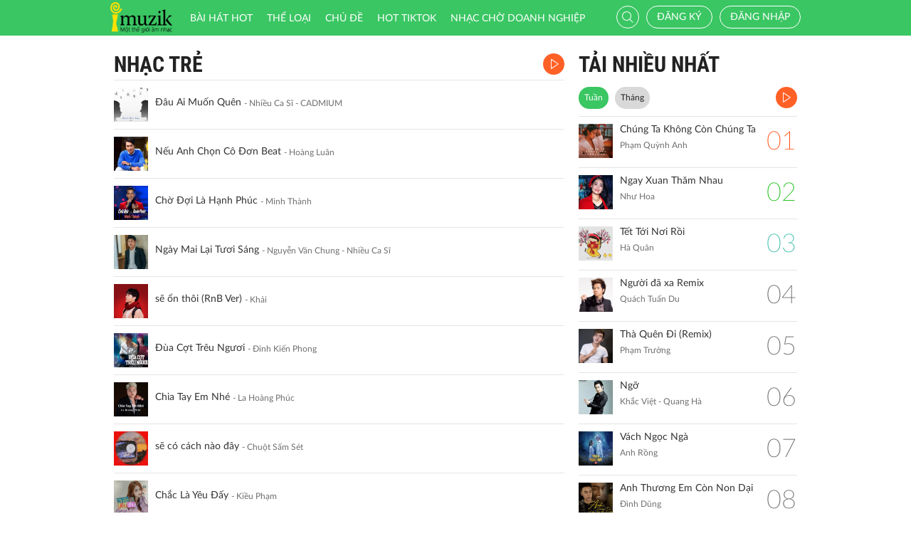

--- FILE ---
content_type: text/html; charset=UTF-8
request_url: http://imuzik.viettel.vn/bai-hat-cung-the-loai/2089668?page=4
body_size: 9847
content:
<!DOCTYPE html>
<html lang="vi">
    <head>
        <meta charset="UTF-8">
        <meta http-equiv="X-UA-Compatible" content="IE=edge">
        <meta content='width=device-width, initial-scale=1.0, maximum-scale=1.0, user-scalable=0' name='viewport' />
        <meta content="462996843754261" property="fb:app_id">
        <meta name = "format-detection" content = "telephone=no">
        <meta name="csrf-param" content="_csrf">
    <meta name="csrf-token" content="V0U1dGVxZG1gCmQjNBsSJDUiRAYBEA9bb3BELgk7VVU7D18gNz0HOQ==">
        <title>Nhạc Trẻ</title>
        <link href="/css/bootstrap.min.css" rel="stylesheet">
<link href="/css/initialize.css" rel="stylesheet">
<link href="/css/imuzik.css?v=1.6" rel="stylesheet">
<link href="/css/jquery.mmenu.css" rel="stylesheet">
<link href="/css/jquery.jscrollpane.css" rel="stylesheet">
<link href="/css/owl.carousel.min.css" rel="stylesheet">
<link href="/css/font-awesome.css" rel="stylesheet">
<link href="/css/jquery.datetimepicker.css" rel="stylesheet">
<link href="/css/jquery-confirm.min.css" rel="stylesheet">
<link href="/css/coder-update.css?v=1.11" rel="stylesheet">        <!-- Global site tag (gtag.js) - Google Analytics -->
        <script async src="https://www.googletagmanager.com/gtag/js?id=UA-149136265-1"></script>
        <script>
            window.dataLayer = window.dataLayer || [];
            function gtag() {
                dataLayer.push(arguments);
            }
            gtag('js', new Date());

            gtag('config', 'UA-149136265-1');
        </script>
		<!-- Google Tag Manager -->
		<script>(function(w,d,s,l,i){w[l]=w[l]||[];w[l].push({'gtm.start':
		new Date().getTime(),event:'gtm.js'});var f=d.getElementsByTagName(s)[0],
		j=d.createElement(s),dl=l!='dataLayer'?'&l='+l:'';j.async=true;j.src=
		'https://www.googletagmanager.com/gtm.js?id='+i+dl;f.parentNode.insertBefore(j,f);
		})(window,document,'script','dataLayer','GTM-5JW8D9G');</script>
		<!-- End Google Tag Manager -->
    </head>
    <body>
                <div id="fb-root"></div>
        <div class="header navbar-fixed-top-mobile">
    <div class="container">
        <div class="row">

                        <nav class="navbar navbar-default navbar-imuzik">
                <!-- Brand and toggle get grouped for better mobile display -->
                <div class="navbar-header">
                                        <button type="button" class="navbar-toggle collapsed">
                        <span class="sr-only">Toggle navigation</span>
                        <span class="icon-bar"></span>
                        <span class="icon-bar"></span>
                        <span class="icon-bar"></span>
                    </button>
                    <a class="navbar-brand" href="/"><img alt="Brand" src="/images/chplay.png" height="43"></a>

                                        <a class="app-download-link" href="https://goo.gl/69CGKp">
                        <img src="/images/arrow-down.svg" style="height: 11px;margin-bottom: 2px;"> APP
                    </a>
                    <span class="search-mobile btn-search">
                        <i class="fa icon-search2"></i>
                    </span>
                </div>

                <ul class="nav navbar-nav navbar-right">
                                            <li>
                            <p class="txt-hide"><br></p>
                            <a href="javascript:void(0);" class="btn-imuzik link-01" id="main-msisdn-user" onclick="$('#id02').modal('show');">Đăng ký</a>
                            <p class="txt-hide">hoặc</p>
                        </li>
                        <li id="li-user-logout">
                            <a href="javascript:void(0);" class="link-01 user-login">Đăng nhập</a>
                        </li>
                                                            <li >
                        <a href="/menu-ca-nhan" class="text">

                                                    </a>
                    </li>
                    <div style="display: none;">
                        <input type="file" id="user-avatar-upload-mobile" accept="image/*"/>
                    </div>
                </ul>

                <!-- Collect the nav links, forms, and other content for toggling -->
                <div class="collapse navbar-collapse">
                    <div class="scroll-menu">
                        <ul class="nav navbar-nav anchor-change-1">
                                                                                                                <li class=""><a href="/bang-xep-hang"><i class="fa icon-broad"></i> Bài hát HOT</a></li>

                            
                            <li class="sang-tao"><a href="/bang-xep-hang?active=sang-tao"><i class="fa fa-music"></i> Sáng tạo</a></li>

                            <li class=""><a href="/the-loai"><i class="fa icon-music"></i> Thể loại</a></li>
                            <li class=""><a href="/chu-de"><i class="fa fa-sun-o"></i> Chủ đề</a></li>

                                                            <li class=""><a href="/hot-tiktok"><i class="fa icon-broad"></i>HOT TIKTOK</a></li>
                                                                                    <!--                                <li class="--><!--"><a href="/tin-tuc"><i class="fa icon-global"></i> Tin tức</a></li>-->
                                                        <!--                                <li class="--><!--"><a href="/huong-dan-su-dung"><i class="fa icon-faq"></i> Hướng dẫn</a></li>-->
                                                                                    <li class=" fb-box" >
                                <a class=" btn-fb" target="_blank" href="https://www.facebook.com/nhaccho.imuzik/?fref=ts" title="Imuzik Fanpage">
                                    <img width="20" class="" src="/images/fb-icon2x.png"/>Facebook
                                </a>
                            </li>
                            <li class=""><a href="https://doanhnghiep.imuzik.vn/" target="_blank"><i class="fa icon-broad"></i>Nhạc chờ doanh nghiệp</a></li>
                        </ul>
                        

                    </div>
                    <div class="navbar-right-tablet">
                        <div class="wrap-content">
                            <form id="search-nav-form" autocomplete="off" class="navbar-form pull-left" action="/search/index" method="get">
                                <div class="input-group">
                                    <span class="input-group-addon">
                                        <button type="submit" class="btn btn-default"><i class="fa icon-search2"></i></button>
                                    </span>
                                    <input id="keyword" name="k" type="search" class="form-control" value="" maxlength="50" placeholder="Nhập tên bài hát hoặc mã nhạc chờ..">
                                </div>
                            </form>
                            <span class="fa icon-on-off-search" title="Tìm kiếm"></span>
                        </div>
                    </div>

                </div><!-- /.navbar-collapse -->

                <div class="close-menu"></div>

            </nav>
        </div>
    </div>
</div>        <!--Popup confirm policy-->
        <div class="wrap-content">
            <div class="container">  
                <div class="row">    
                                                                                <div class="col-lg-8 col-md-8 col-sm-12 ">
    <div class="scroll mdl-1 mdl-songs">
        <div class="title">
            <samp href="javascript:void(0);" class="txt"> Nhạc Trẻ</samp>
                            <a href="javascript:void(0);" class="bg-color-01 listen-all song-playlist listen-all2">
                    <i class="fa icon-play2"></i>
                </a>
                    </div>
                        <div class="media  " id="media-2159322"
         media_path="http://imedia.imuzik.com.vn/media2/songs/song/b5/e0/0b/68d24913ccd5e.mp3">
        <div class="media-left">
            <a class="media-image" href="/bai-hat/dau-ai-muon-quen">
                <img class="media-object" src="http://imedia.imuzik.com.vn/media2/images/song/02/1d/d0/68d2491444293.jpg" width="48" alt="..." onerror="this.onerror=null;this.src='/images/4x4.png';">
                <span class="fa icon-playing"></span>
            </a>
        </div>
        <div class="media-body special-text">
            <div class="wrap-song">
                <a href="/bai-hat/dau-ai-muon-quen" class="song-name ellipsis" title="Đâu Ai Muốn Quên">Đâu Ai Muốn Quên</a>
                <span class="singer-name ellipsis" title="Nhiều Ca Sĩ - CADMIUM">Nhiều Ca Sĩ - CADMIUM</span>
            </div>
        </div>
<!--        <div class="media-right">
            <div class="right-info">
                <span class="viewer"><i class="fa icon-headphone"></i></span>
            </div>
        </div>-->
        <div class="link-more-mobile">
            <i class="fa icon-more"></i>
            <i class="fa fa-close"></i>
        </div>
        <div class="overlay">
            <a href="/bai-hat/dau-ai-muon-quen" class="bg-color-01 play-me" title="Play"><i class="fa icon-play2"></i></a>
            <a href="javascript:void(0);" class="bg-color-03 user" id="2159322" song_id="2159322">
                                    <i class="fa fa-heart-o" title="Thích"></i>
                 
            </a>
            <a title="Chia sẻ" name="fb_share" class="bg-color-05" href="https://facebook.com/sharer.php?u=imuzik.viettel.vn/bai-hat/dau-ai-muon-quen"><i class="fa icon-share"></i></a>
        </div>

    </div>
         <div class="media  " id="media-2088542"
         media_path="http://imedia.imuzik.com.vn/media2/songs/song/aa/4d/da/5e4a42e31aaac.mp3">
        <div class="media-left">
            <a class="media-image" href="/bai-hat/neu-anh-chon-co-don-beat">
                <img class="media-object" src="http://imedia.imuzik.com.vn/media2/images/song/c1/1d/dc/5e4a42e3934a1.jpg" width="48" alt="..." onerror="this.onerror=null;this.src='/images/4x4.png';">
                <span class="fa icon-playing"></span>
            </a>
        </div>
        <div class="media-body special-text">
            <div class="wrap-song">
                <a href="/bai-hat/neu-anh-chon-co-don-beat" class="song-name ellipsis" title="Nếu Anh Chọn Cô Đơn Beat">Nếu Anh Chọn Cô Đơn Beat</a>
                <span class="singer-name ellipsis" title="Hoàng Luân">Hoàng Luân</span>
            </div>
        </div>
<!--        <div class="media-right">
            <div class="right-info">
                <span class="viewer"><i class="fa icon-headphone"></i></span>
            </div>
        </div>-->
        <div class="link-more-mobile">
            <i class="fa icon-more"></i>
            <i class="fa fa-close"></i>
        </div>
        <div class="overlay">
            <a href="/bai-hat/neu-anh-chon-co-don-beat" class="bg-color-01 play-me" title="Play"><i class="fa icon-play2"></i></a>
            <a href="javascript:void(0);" class="bg-color-03 user" id="2088542" song_id="2088542">
                                    <i class="fa fa-heart-o" title="Thích"></i>
                 
            </a>
            <a title="Chia sẻ" name="fb_share" class="bg-color-05" href="https://facebook.com/sharer.php?u=imuzik.viettel.vn/bai-hat/neu-anh-chon-co-don-beat"><i class="fa icon-share"></i></a>
        </div>

    </div>
         <div class="media  " id="media-2159220"
         media_path="http://imedia.imuzik.com.vn/media2/songs/song/8a/c7/78/68d0aa112badb.mp3">
        <div class="media-left">
            <a class="media-image" href="/bai-hat/3mrqbfh6-cho-doi-la-hanh-phuc">
                <img class="media-object" src="http://imedia.imuzik.com.vn/media2/images/song/ae/8d/da/68d0aa1177d47.jpg" width="48" alt="..." onerror="this.onerror=null;this.src='/images/4x4.png';">
                <span class="fa icon-playing"></span>
            </a>
        </div>
        <div class="media-body special-text">
            <div class="wrap-song">
                <a href="/bai-hat/3mrqbfh6-cho-doi-la-hanh-phuc" class="song-name ellipsis" title="Chờ Đợi Là Hạnh Phúc">Chờ Đợi Là Hạnh Phúc</a>
                <span class="singer-name ellipsis" title="Minh Thành">Minh Thành</span>
            </div>
        </div>
<!--        <div class="media-right">
            <div class="right-info">
                <span class="viewer"><i class="fa icon-headphone"></i></span>
            </div>
        </div>-->
        <div class="link-more-mobile">
            <i class="fa icon-more"></i>
            <i class="fa fa-close"></i>
        </div>
        <div class="overlay">
            <a href="/bai-hat/3mrqbfh6-cho-doi-la-hanh-phuc" class="bg-color-01 play-me" title="Play"><i class="fa icon-play2"></i></a>
            <a href="javascript:void(0);" class="bg-color-03 user" id="2159220" song_id="2159220">
                                    <i class="fa fa-heart-o" title="Thích"></i>
                 
            </a>
            <a title="Chia sẻ" name="fb_share" class="bg-color-05" href="https://facebook.com/sharer.php?u=imuzik.viettel.vn/bai-hat/3mrqbfh6-cho-doi-la-hanh-phuc"><i class="fa icon-share"></i></a>
        </div>

    </div>
         <div class="media  " id="media-2141033"
         media_path="http://imedia.imuzik.com.vn/media2/songs/song/45/53/34/65951747965f4.mp3">
        <div class="media-left">
            <a class="media-image" href="/bai-hat/ndxzjb4g-ngay-mai-lai-tuoi-sang">
                <img class="media-object" src="http://imedia.imuzik.com.vn/media2/images/song/ee/d3/3e/659517482c2a9.jpg" width="48" alt="..." onerror="this.onerror=null;this.src='/images/4x4.png';">
                <span class="fa icon-playing"></span>
            </a>
        </div>
        <div class="media-body special-text">
            <div class="wrap-song">
                <a href="/bai-hat/ndxzjb4g-ngay-mai-lai-tuoi-sang" class="song-name ellipsis" title="Ngày Mai Lại Tươi Sáng">Ngày Mai Lại Tươi Sáng</a>
                <span class="singer-name ellipsis" title="Nguyễn Văn Chung - Nhiều Ca Sĩ">Nguyễn Văn Chung - Nhiều Ca Sĩ</span>
            </div>
        </div>
<!--        <div class="media-right">
            <div class="right-info">
                <span class="viewer"><i class="fa icon-headphone"></i></span>
            </div>
        </div>-->
        <div class="link-more-mobile">
            <i class="fa icon-more"></i>
            <i class="fa fa-close"></i>
        </div>
        <div class="overlay">
            <a href="/bai-hat/ndxzjb4g-ngay-mai-lai-tuoi-sang" class="bg-color-01 play-me" title="Play"><i class="fa icon-play2"></i></a>
            <a href="javascript:void(0);" class="bg-color-03 user" id="2141033" song_id="2141033">
                                    <i class="fa fa-heart-o" title="Thích"></i>
                 
            </a>
            <a title="Chia sẻ" name="fb_share" class="bg-color-05" href="https://facebook.com/sharer.php?u=imuzik.viettel.vn/bai-hat/ndxzjb4g-ngay-mai-lai-tuoi-sang"><i class="fa icon-share"></i></a>
        </div>

    </div>
         <div class="media  " id="media-2160026"
         media_path="http://imedia.imuzik.com.vn/media2/songs/song/f2/97/7f/693a2d1101ae9.mp3">
        <div class="media-left">
            <a class="media-image" href="/bai-hat/se-on-thoi-rnb-ver">
                <img class="media-object" src="http://imedia.imuzik.com.vn/media2/images/song/ce/99/9c/693a2d1183f8c.jpg" width="48" alt="..." onerror="this.onerror=null;this.src='/images/4x4.png';">
                <span class="fa icon-playing"></span>
            </a>
        </div>
        <div class="media-body special-text">
            <div class="wrap-song">
                <a href="/bai-hat/se-on-thoi-rnb-ver" class="song-name ellipsis" title="sẽ ổn thôi (RnB Ver)">sẽ ổn thôi (RnB Ver)</a>
                <span class="singer-name ellipsis" title="Khải">Khải</span>
            </div>
        </div>
<!--        <div class="media-right">
            <div class="right-info">
                <span class="viewer"><i class="fa icon-headphone"></i></span>
            </div>
        </div>-->
        <div class="link-more-mobile">
            <i class="fa icon-more"></i>
            <i class="fa fa-close"></i>
        </div>
        <div class="overlay">
            <a href="/bai-hat/se-on-thoi-rnb-ver" class="bg-color-01 play-me" title="Play"><i class="fa icon-play2"></i></a>
            <a href="javascript:void(0);" class="bg-color-03 user" id="2160026" song_id="2160026">
                                    <i class="fa fa-heart-o" title="Thích"></i>
                 
            </a>
            <a title="Chia sẻ" name="fb_share" class="bg-color-05" href="https://facebook.com/sharer.php?u=imuzik.viettel.vn/bai-hat/se-on-thoi-rnb-ver"><i class="fa icon-share"></i></a>
        </div>

    </div>
         <div class="media  " id="media-2152698"
         media_path="http://imedia.imuzik.com.vn/media2/songs/song/15/97/71/672c59566aad1.mp3">
        <div class="media-left">
            <a class="media-image" href="/bai-hat/dua-cot-treu-nguoi">
                <img class="media-object" src="http://imedia.imuzik.com.vn/media2/images/song/3d/8a/a3/672c5956b82e6.jpg" width="48" alt="..." onerror="this.onerror=null;this.src='/images/4x4.png';">
                <span class="fa icon-playing"></span>
            </a>
        </div>
        <div class="media-body special-text">
            <div class="wrap-song">
                <a href="/bai-hat/dua-cot-treu-nguoi" class="song-name ellipsis" title="Đùa Cợt Trêu Ngươi">Đùa Cợt Trêu Ngươi</a>
                <span class="singer-name ellipsis" title="Đinh Kiến Phong">Đinh Kiến Phong</span>
            </div>
        </div>
<!--        <div class="media-right">
            <div class="right-info">
                <span class="viewer"><i class="fa icon-headphone"></i></span>
            </div>
        </div>-->
        <div class="link-more-mobile">
            <i class="fa icon-more"></i>
            <i class="fa fa-close"></i>
        </div>
        <div class="overlay">
            <a href="/bai-hat/dua-cot-treu-nguoi" class="bg-color-01 play-me" title="Play"><i class="fa icon-play2"></i></a>
            <a href="javascript:void(0);" class="bg-color-03 user" id="2152698" song_id="2152698">
                                    <i class="fa fa-heart-o" title="Thích"></i>
                 
            </a>
            <a title="Chia sẻ" name="fb_share" class="bg-color-05" href="https://facebook.com/sharer.php?u=imuzik.viettel.vn/bai-hat/dua-cot-treu-nguoi"><i class="fa icon-share"></i></a>
        </div>

    </div>
         <div class="media  " id="media-2159279"
         media_path="http://imedia.imuzik.com.vn/media2/songs/song/cb/f9/9c/68d1f57f9b777.mp3">
        <div class="media-left">
            <a class="media-image" href="/bai-hat/chia-tay-em-nhe">
                <img class="media-object" src="http://imedia.imuzik.com.vn/media2/images/song/32/be/e3/68d1f5800b8f0.jpg" width="48" alt="..." onerror="this.onerror=null;this.src='/images/4x4.png';">
                <span class="fa icon-playing"></span>
            </a>
        </div>
        <div class="media-body special-text">
            <div class="wrap-song">
                <a href="/bai-hat/chia-tay-em-nhe" class="song-name ellipsis" title="Chia Tay Em Nhé">Chia Tay Em Nhé</a>
                <span class="singer-name ellipsis" title="La Hoàng Phúc">La Hoàng Phúc</span>
            </div>
        </div>
<!--        <div class="media-right">
            <div class="right-info">
                <span class="viewer"><i class="fa icon-headphone"></i></span>
            </div>
        </div>-->
        <div class="link-more-mobile">
            <i class="fa icon-more"></i>
            <i class="fa fa-close"></i>
        </div>
        <div class="overlay">
            <a href="/bai-hat/chia-tay-em-nhe" class="bg-color-01 play-me" title="Play"><i class="fa icon-play2"></i></a>
            <a href="javascript:void(0);" class="bg-color-03 user" id="2159279" song_id="2159279">
                                    <i class="fa fa-heart-o" title="Thích"></i>
                 
            </a>
            <a title="Chia sẻ" name="fb_share" class="bg-color-05" href="https://facebook.com/sharer.php?u=imuzik.viettel.vn/bai-hat/chia-tay-em-nhe"><i class="fa icon-share"></i></a>
        </div>

    </div>
         <div class="media  " id="media-2157336"
         media_path="http://imedia.imuzik.com.vn/media2/songs/song/b7/a2/2b/6848ffa259e30.mp3">
        <div class="media-left">
            <a class="media-image" href="/bai-hat/se-co-cach-nao-day">
                <img class="media-object" src="http://imedia.imuzik.com.vn/media2/images/song/e1/9e/ee/6848ffa2bda99.jpg" width="48" alt="..." onerror="this.onerror=null;this.src='/images/4x4.png';">
                <span class="fa icon-playing"></span>
            </a>
        </div>
        <div class="media-body special-text">
            <div class="wrap-song">
                <a href="/bai-hat/se-co-cach-nao-day" class="song-name ellipsis" title="sẽ có cách nào đây">sẽ có cách nào đây</a>
                <span class="singer-name ellipsis" title="Chuột Sấm Sét">Chuột Sấm Sét</span>
            </div>
        </div>
<!--        <div class="media-right">
            <div class="right-info">
                <span class="viewer"><i class="fa icon-headphone"></i></span>
            </div>
        </div>-->
        <div class="link-more-mobile">
            <i class="fa icon-more"></i>
            <i class="fa fa-close"></i>
        </div>
        <div class="overlay">
            <a href="/bai-hat/se-co-cach-nao-day" class="bg-color-01 play-me" title="Play"><i class="fa icon-play2"></i></a>
            <a href="javascript:void(0);" class="bg-color-03 user" id="2157336" song_id="2157336">
                                    <i class="fa fa-heart-o" title="Thích"></i>
                 
            </a>
            <a title="Chia sẻ" name="fb_share" class="bg-color-05" href="https://facebook.com/sharer.php?u=imuzik.viettel.vn/bai-hat/se-co-cach-nao-day"><i class="fa icon-share"></i></a>
        </div>

    </div>
         <div class="media  " id="media-2142523"
         media_path="http://imedia.imuzik.com.vn/media2/songs/song/e3/a6/6e/65df0ed8e2285.mp3">
        <div class="media-left">
            <a class="media-image" href="/bai-hat/chac-la-yeu-day">
                <img class="media-object" src="http://imedia.imuzik.com.vn/media2/images/song/8c/9f/f8/65df0ed935d5b.jpg" width="48" alt="..." onerror="this.onerror=null;this.src='/images/4x4.png';">
                <span class="fa icon-playing"></span>
            </a>
        </div>
        <div class="media-body special-text">
            <div class="wrap-song">
                <a href="/bai-hat/chac-la-yeu-day" class="song-name ellipsis" title="Chắc Là Yêu Đấy">Chắc Là Yêu Đấy</a>
                <span class="singer-name ellipsis" title="Kiều Phạm">Kiều Phạm</span>
            </div>
        </div>
<!--        <div class="media-right">
            <div class="right-info">
                <span class="viewer"><i class="fa icon-headphone"></i></span>
            </div>
        </div>-->
        <div class="link-more-mobile">
            <i class="fa icon-more"></i>
            <i class="fa fa-close"></i>
        </div>
        <div class="overlay">
            <a href="/bai-hat/chac-la-yeu-day" class="bg-color-01 play-me" title="Play"><i class="fa icon-play2"></i></a>
            <a href="javascript:void(0);" class="bg-color-03 user" id="2142523" song_id="2142523">
                                    <i class="fa fa-heart-o" title="Thích"></i>
                 
            </a>
            <a title="Chia sẻ" name="fb_share" class="bg-color-05" href="https://facebook.com/sharer.php?u=imuzik.viettel.vn/bai-hat/chac-la-yeu-day"><i class="fa icon-share"></i></a>
        </div>

    </div>
         <div class="media  " id="media-2125067"
         media_path="http://imedia.imuzik.com.vn/media2/songs/song/e5/0b/be/63196a71347a4.mp3">
        <div class="media-left">
            <a class="media-image" href="/bai-hat/7tqhf4fd-her">
                <img class="media-object" src="http://imedia.imuzik.com.vn/media2/images/song/70/4e/e7/63196a7183ac9.png" width="48" alt="..." onerror="this.onerror=null;this.src='/images/4x4.png';">
                <span class="fa icon-playing"></span>
            </a>
        </div>
        <div class="media-body special-text">
            <div class="wrap-song">
                <a href="/bai-hat/7tqhf4fd-her" class="song-name ellipsis" title="HER">HER</a>
                <span class="singer-name ellipsis" title="Nhiều ca sĩ">Nhiều ca sĩ</span>
            </div>
        </div>
<!--        <div class="media-right">
            <div class="right-info">
                <span class="viewer"><i class="fa icon-headphone"></i></span>
            </div>
        </div>-->
        <div class="link-more-mobile">
            <i class="fa icon-more"></i>
            <i class="fa fa-close"></i>
        </div>
        <div class="overlay">
            <a href="/bai-hat/7tqhf4fd-her" class="bg-color-01 play-me" title="Play"><i class="fa icon-play2"></i></a>
            <a href="javascript:void(0);" class="bg-color-03 user" id="2125067" song_id="2125067">
                                    <i class="fa fa-heart-o" title="Thích"></i>
                 
            </a>
            <a title="Chia sẻ" name="fb_share" class="bg-color-05" href="https://facebook.com/sharer.php?u=imuzik.viettel.vn/bai-hat/7tqhf4fd-her"><i class="fa icon-share"></i></a>
        </div>

    </div>
         <div class="media  " id="media-2129203"
         media_path="http://imedia.imuzik.com.vn/media2/songs/song/da/e3/3d/63c7bf5ce6bf3.mp3">
        <div class="media-left">
            <a class="media-image" href="/bai-hat/8zhpkrcg-moonlight">
                <img class="media-object" src="http://imedia.imuzik.com.vn/media2/images/song/47/52/24/63c7bf5d32644.jpg" width="48" alt="..." onerror="this.onerror=null;this.src='/images/4x4.png';">
                <span class="fa icon-playing"></span>
            </a>
        </div>
        <div class="media-body special-text">
            <div class="wrap-song">
                <a href="/bai-hat/8zhpkrcg-moonlight" class="song-name ellipsis" title="Moonlight">Moonlight</a>
                <span class="singer-name ellipsis" title="Xuân Nghi">Xuân Nghi</span>
            </div>
        </div>
<!--        <div class="media-right">
            <div class="right-info">
                <span class="viewer"><i class="fa icon-headphone"></i></span>
            </div>
        </div>-->
        <div class="link-more-mobile">
            <i class="fa icon-more"></i>
            <i class="fa fa-close"></i>
        </div>
        <div class="overlay">
            <a href="/bai-hat/8zhpkrcg-moonlight" class="bg-color-01 play-me" title="Play"><i class="fa icon-play2"></i></a>
            <a href="javascript:void(0);" class="bg-color-03 user" id="2129203" song_id="2129203">
                                    <i class="fa fa-heart-o" title="Thích"></i>
                 
            </a>
            <a title="Chia sẻ" name="fb_share" class="bg-color-05" href="https://facebook.com/sharer.php?u=imuzik.viettel.vn/bai-hat/8zhpkrcg-moonlight"><i class="fa icon-share"></i></a>
        </div>

    </div>
         <div class="media  " id="media-2155160"
         media_path="http://imedia.imuzik.com.vn/media2/songs/song/4b/81/14/67a4308c1b1f6.mp3">
        <div class="media-left">
            <a class="media-image" href="/bai-hat/jrdzr2nd-nhuong-em-cho-nguoi-ay">
                <img class="media-object" src="http://imedia.imuzik.com.vn/media2/images/song/b6/db/bb/67a4308c6f98d.jpg" width="48" alt="..." onerror="this.onerror=null;this.src='/images/4x4.png';">
                <span class="fa icon-playing"></span>
            </a>
        </div>
        <div class="media-body special-text">
            <div class="wrap-song">
                <a href="/bai-hat/jrdzr2nd-nhuong-em-cho-nguoi-ay" class="song-name ellipsis" title="Nhường Em Cho Người Ấy">Nhường Em Cho Người Ấy</a>
                <span class="singer-name ellipsis" title="Vương Thiên Tuấn">Vương Thiên Tuấn</span>
            </div>
        </div>
<!--        <div class="media-right">
            <div class="right-info">
                <span class="viewer"><i class="fa icon-headphone"></i></span>
            </div>
        </div>-->
        <div class="link-more-mobile">
            <i class="fa icon-more"></i>
            <i class="fa fa-close"></i>
        </div>
        <div class="overlay">
            <a href="/bai-hat/jrdzr2nd-nhuong-em-cho-nguoi-ay" class="bg-color-01 play-me" title="Play"><i class="fa icon-play2"></i></a>
            <a href="javascript:void(0);" class="bg-color-03 user" id="2155160" song_id="2155160">
                                    <i class="fa fa-heart-o" title="Thích"></i>
                 
            </a>
            <a title="Chia sẻ" name="fb_share" class="bg-color-05" href="https://facebook.com/sharer.php?u=imuzik.viettel.vn/bai-hat/jrdzr2nd-nhuong-em-cho-nguoi-ay"><i class="fa icon-share"></i></a>
        </div>

    </div>
         <div class="media  " id="media-2154036"
         media_path="http://imedia.imuzik.com.vn/media2/songs/song/92/ad/d9/678a1e2304f78.mp3">
        <div class="media-left">
            <a class="media-image" href="/bai-hat/anh-mat-buon-piano-version">
                <img class="media-object" src="http://imedia.imuzik.com.vn/media2/images/song/0f/80/00/678a1e2368aca.jpg" width="48" alt="..." onerror="this.onerror=null;this.src='/images/4x4.png';">
                <span class="fa icon-playing"></span>
            </a>
        </div>
        <div class="media-body special-text">
            <div class="wrap-song">
                <a href="/bai-hat/anh-mat-buon-piano-version" class="song-name ellipsis" title="Ánh Mắt Buồn (Piano Version)">Ánh Mắt Buồn (Piano Version)</a>
                <span class="singer-name ellipsis" title="Bằng Cường">Bằng Cường</span>
            </div>
        </div>
<!--        <div class="media-right">
            <div class="right-info">
                <span class="viewer"><i class="fa icon-headphone"></i></span>
            </div>
        </div>-->
        <div class="link-more-mobile">
            <i class="fa icon-more"></i>
            <i class="fa fa-close"></i>
        </div>
        <div class="overlay">
            <a href="/bai-hat/anh-mat-buon-piano-version" class="bg-color-01 play-me" title="Play"><i class="fa icon-play2"></i></a>
            <a href="javascript:void(0);" class="bg-color-03 user" id="2154036" song_id="2154036">
                                    <i class="fa fa-heart-o" title="Thích"></i>
                 
            </a>
            <a title="Chia sẻ" name="fb_share" class="bg-color-05" href="https://facebook.com/sharer.php?u=imuzik.viettel.vn/bai-hat/anh-mat-buon-piano-version"><i class="fa icon-share"></i></a>
        </div>

    </div>
         <div class="media  " id="media-2103279"
         media_path="http://imedia.imuzik.com.vn/media2/songs/song/73/99/97/6035cf3e173c8.mp3">
        <div class="media-left">
            <a class="media-image" href="/bai-hat/vi-loi-em-gian-doi">
                <img class="media-object" src="http://imedia.imuzik.com.vn/media2/images/song/96/0d/d9/6035cf3e6fad4.jpg" width="48" alt="..." onerror="this.onerror=null;this.src='/images/4x4.png';">
                <span class="fa icon-playing"></span>
            </a>
        </div>
        <div class="media-body special-text">
            <div class="wrap-song">
                <a href="/bai-hat/vi-loi-em-gian-doi" class="song-name ellipsis" title="Vì Lời Em Gian Dối">Vì Lời Em Gian Dối</a>
                <span class="singer-name ellipsis" title="Cát Tường">Cát Tường</span>
            </div>
        </div>
<!--        <div class="media-right">
            <div class="right-info">
                <span class="viewer"><i class="fa icon-headphone"></i></span>
            </div>
        </div>-->
        <div class="link-more-mobile">
            <i class="fa icon-more"></i>
            <i class="fa fa-close"></i>
        </div>
        <div class="overlay">
            <a href="/bai-hat/vi-loi-em-gian-doi" class="bg-color-01 play-me" title="Play"><i class="fa icon-play2"></i></a>
            <a href="javascript:void(0);" class="bg-color-03 user" id="2103279" song_id="2103279">
                                    <i class="fa fa-heart-o" title="Thích"></i>
                 
            </a>
            <a title="Chia sẻ" name="fb_share" class="bg-color-05" href="https://facebook.com/sharer.php?u=imuzik.viettel.vn/bai-hat/vi-loi-em-gian-doi"><i class="fa icon-share"></i></a>
        </div>

    </div>
         <div class="media  " id="media-2102579"
         media_path="http://imedia.imuzik.com.vn/media2/songs/song/b4/a2/2b/60095a7e28fd1.mp3">
        <div class="media-left">
            <a class="media-image" href="/bai-hat/chi-con-anh">
                <img class="media-object" src="http://imedia.imuzik.com.vn/media2/images/song/f7/db/bf/60095a7e86e0c.jpg" width="48" alt="..." onerror="this.onerror=null;this.src='/images/4x4.png';">
                <span class="fa icon-playing"></span>
            </a>
        </div>
        <div class="media-body special-text">
            <div class="wrap-song">
                <a href="/bai-hat/chi-con-anh" class="song-name ellipsis" title="Chỉ Còn Anh">Chỉ Còn Anh</a>
                <span class="singer-name ellipsis" title="SuDra">SuDra</span>
            </div>
        </div>
<!--        <div class="media-right">
            <div class="right-info">
                <span class="viewer"><i class="fa icon-headphone"></i></span>
            </div>
        </div>-->
        <div class="link-more-mobile">
            <i class="fa icon-more"></i>
            <i class="fa fa-close"></i>
        </div>
        <div class="overlay">
            <a href="/bai-hat/chi-con-anh" class="bg-color-01 play-me" title="Play"><i class="fa icon-play2"></i></a>
            <a href="javascript:void(0);" class="bg-color-03 user" id="2102579" song_id="2102579">
                                    <i class="fa fa-heart-o" title="Thích"></i>
                 
            </a>
            <a title="Chia sẻ" name="fb_share" class="bg-color-05" href="https://facebook.com/sharer.php?u=imuzik.viettel.vn/bai-hat/chi-con-anh"><i class="fa icon-share"></i></a>
        </div>

    </div>
                             <div class="load-more">
                                            <a class="jscroll-next-default" href="/the-loai/2089668?page=5&typeM=2&listen="><i class="fa fa-angle-down"></i></a>
                                       </div>
                            </div>

    <div class="pagging hide-pagging">
        <ul class="pager text-left"><li class="first"><a href="/bai-hat-cung-the-loai/2089668?page=1" data-page="0">Đầu</a></li>
<li class="prev"><a href="/bai-hat-cung-the-loai/2089668?page=3" data-page="2">Trước</a></li>
<li><a href="/bai-hat-cung-the-loai/2089668?page=2" data-page="1">2</a></li>
<li><a href="/bai-hat-cung-the-loai/2089668?page=3" data-page="2">3</a></li>
<li class="active"><a href="/bai-hat-cung-the-loai/2089668?page=4" data-page="3">4</a></li>
<li><a href="/bai-hat-cung-the-loai/2089668?page=5" data-page="4">5</a></li>
<li><a href="/bai-hat-cung-the-loai/2089668?page=6" data-page="5">6</a></li>
<li><a href="/bai-hat-cung-the-loai/2089668?page=5" data-page="4">Tiếp</a></li>
<li class="last"><a href="/bai-hat-cung-the-loai/2089668?page=20" data-page="19">Cuối</a></li></ul>    </div>
</div>
    <div class="col-lg-4 col-md-4  col-sm-12">
            <div class="mdl-1 mdl-billboard">
        <div class="title ellipsis"> 
            <a href="/bang-xep-hang" class="txt"> TẢI NHIỀU NHẤT</a>
        </div>    
        <!-- Nav tabs -->    
        <ul class="nav nav-pills" role="tablist">
                            <li class="active"><a href="#week" role="tab" data-toggle="tab">Tuần</a></li>
                                        <li class=""><a href="#month" role="tab" data-toggle="tab">Tháng</a></li>
                                            </ul>
        <!-- Tab panes -->
        <div class="tab-content">
                                                
                    <div role="tabpanel" class="tab-pane active" id="week">  
                        <a href="/song/down?id=week&listen=true" class="bg-color-01 listen-all listen-all2" style="top: 72px;">
                            <i class="fa icon-play2"></i>
                        </a>
                        <div>
                                <div class="media">
        <div class="media-left">
            <a href="/bai-hat/chung-ta-khong-con-chung-ta">
                <img class="media-object" src="http://imedia.imuzik.com.vn/media2/images/song/f9/ea/af/61765028255e4.png" width="48" alt="..." onerror="this.onerror=null;this.src='/images/4x4.png';">
            </a>
        </div>
        <div class="media-body">
            <a href="/bai-hat/chung-ta-khong-con-chung-ta" class="song-name ellipsis" title="Chúng Ta Không Còn Chúng Ta">Chúng Ta Không Còn Chúng Ta</a>
            <p class="singer-name ellipsis" title="Phạm Quỳnh Anh">Phạm Quỳnh Anh</p>
        </div>
        <div class="media-right text-danger">01</div>
    </div>
    <div class="media">
        <div class="media-left">
            <a href="/bai-hat/lkbzd694-ngay-xuan-tham-nhau">
                <img class="media-object" src="http://imedia.imuzik.com.vn/media2/images/song/2b/31/12/694a3b94369e5.jpg" width="48" alt="..." onerror="this.onerror=null;this.src='/images/4x4.png';">
            </a>
        </div>
        <div class="media-body">
            <a href="/bai-hat/lkbzd694-ngay-xuan-tham-nhau" class="song-name ellipsis" title="Ngay Xuan Thăm Nhau">Ngay Xuan Thăm Nhau</a>
            <p class="singer-name ellipsis" title="Như Hoa">Như Hoa</p>
        </div>
        <div class="media-right text-success">02</div>
    </div>
    <div class="media">
        <div class="media-left">
            <a href="/bai-hat/tet-toi-noi-roi">
                <img class="media-object" src="http://imedia.imuzik.com.vn/media2/images/song/d5/c3/3d/61c0362fbea4c.jpg" width="48" alt="..." onerror="this.onerror=null;this.src='/images/4x4.png';">
            </a>
        </div>
        <div class="media-body">
            <a href="/bai-hat/tet-toi-noi-roi" class="song-name ellipsis" title="Tết Tới Nơi Rồi">Tết Tới Nơi Rồi</a>
            <p class="singer-name ellipsis" title="Hà Quân">Hà Quân</p>
        </div>
        <div class="media-right text-primary">03</div>
    </div>
    <div class="media">
        <div class="media-left">
            <a href="/bai-hat/nguoi-da-xa-remix">
                <img class="media-object" src="http://imedia.imuzik.com.vn/media1/images/singer/21/8c/c2/quach-tuan-du-772.jpg" width="48" alt="..." onerror="this.onerror=null;this.src='/images/4x4.png';">
            </a>
        </div>
        <div class="media-body">
            <a href="/bai-hat/nguoi-da-xa-remix" class="song-name ellipsis" title="Người đã xa Remix">Người đã xa Remix</a>
            <p class="singer-name ellipsis" title="Quách Tuấn Du">Quách Tuấn Du</p>
        </div>
        <div class="media-right">04</div>
    </div>
    <div class="media">
        <div class="media-left">
            <a href="/bai-hat/rp8rybjc-tha-quen-di-remix">
                <img class="media-object" src="http://imedia.imuzik.com.vn/media2/images/song/19/5f/f1/5cbd333fb049e.jpg" width="48" alt="..." onerror="this.onerror=null;this.src='/images/4x4.png';">
            </a>
        </div>
        <div class="media-body">
            <a href="/bai-hat/rp8rybjc-tha-quen-di-remix" class="song-name ellipsis" title="Thà Quên Đi (Remix)">Thà Quên Đi (Remix)</a>
            <p class="singer-name ellipsis" title="Phạm Trưởng">Phạm Trưởng</p>
        </div>
        <div class="media-right">05</div>
    </div>
    <div class="media">
        <div class="media-left">
            <a href="/bai-hat/xjrrjnwz-ngo">
                <img class="media-object" src="http://imedia.imuzik.com.vn/media1/images/singer/3e/d8/83/quang-ha-2238.jpg" width="48" alt="..." onerror="this.onerror=null;this.src='/images/4x4.png';">
            </a>
        </div>
        <div class="media-body">
            <a href="/bai-hat/xjrrjnwz-ngo" class="song-name ellipsis" title="Ngỡ">Ngỡ</a>
            <p class="singer-name ellipsis" title="Khắc Việt - Quang Hà">Khắc Việt - Quang Hà</p>
        </div>
        <div class="media-right">06</div>
    </div>
    <div class="media">
        <div class="media-left">
            <a href="/bai-hat/vach-ngoc-nga">
                <img class="media-object" src="http://imedia.imuzik.com.vn/media2/images/song/7b/33/37/606e682b12025.jpg" width="48" alt="..." onerror="this.onerror=null;this.src='/images/4x4.png';">
            </a>
        </div>
        <div class="media-body">
            <a href="/bai-hat/vach-ngoc-nga" class="song-name ellipsis" title="Vách Ngọc Ngà">Vách Ngọc Ngà</a>
            <p class="singer-name ellipsis" title="Anh Rồng">Anh Rồng</p>
        </div>
        <div class="media-right">07</div>
    </div>
    <div class="media">
        <div class="media-left">
            <a href="/bai-hat/anh-thuong-em-con-non-dai">
                <img class="media-object" src="http://imedia.imuzik.com.vn/media2/images/song/0e/46/60/5f76f3234fbad.jpg" width="48" alt="..." onerror="this.onerror=null;this.src='/images/4x4.png';">
            </a>
        </div>
        <div class="media-body">
            <a href="/bai-hat/anh-thuong-em-con-non-dai" class="song-name ellipsis" title="Anh Thương Em Còn Non Dại">Anh Thương Em Còn Non Dại</a>
            <p class="singer-name ellipsis" title="Đình Dũng">Đình Dũng</p>
        </div>
        <div class="media-right">08</div>
    </div>
    <div class="media">
        <div class="media-left">
            <a href="/bai-hat/yd4fkngm-yeu-em-hon-moi-ngay">
                <img class="media-object" src="http://imedia.imuzik.com.vn/media2/images/song/39/3a/a3/6424e65a10a52.jpg" width="48" alt="..." onerror="this.onerror=null;this.src='/images/4x4.png';">
            </a>
        </div>
        <div class="media-body">
            <a href="/bai-hat/yd4fkngm-yeu-em-hon-moi-ngay" class="song-name ellipsis" title="Yêu Em Hơn Mỗi Ngày">Yêu Em Hơn Mỗi Ngày</a>
            <p class="singer-name ellipsis" title="Andiez">Andiez</p>
        </div>
        <div class="media-right">09</div>
    </div>
    <div class="media">
        <div class="media-left">
            <a href="/bai-hat/giac-mong-ca-sy">
                <img class="media-object" src="http://imedia.imuzik.com.vn/media2/images/song/13/dd/d1/5b0cfcee61844.jpg" width="48" alt="..." onerror="this.onerror=null;this.src='/images/4x4.png';">
            </a>
        </div>
        <div class="media-body">
            <a href="/bai-hat/giac-mong-ca-sy" class="song-name ellipsis" title="Giấc mộng ca sỹ">Giấc mộng ca sỹ</a>
            <p class="singer-name ellipsis" title="LEG">LEG</p>
        </div>
        <div class="media-right">10</div>
    </div>
    <div class="media">
        <div class="media-left">
            <a href="/bai-hat/con-mua-tinh-yeu-E72G10HM-E72G10HM">
                <img class="media-object" src="http://imedia.imuzik.com.vn/media1/images/singer/05/23/30/manh-quan-2118.jpg" width="48" alt="..." onerror="this.onerror=null;this.src='/images/4x4.png';">
            </a>
        </div>
        <div class="media-body">
            <a href="/bai-hat/con-mua-tinh-yeu-E72G10HM-E72G10HM" class="song-name ellipsis" title="Cơn Mưa Tình Yêu">Cơn Mưa Tình Yêu</a>
            <p class="singer-name ellipsis" title="Mạnh Quân">Mạnh Quân</p>
        </div>
        <div class="media-right">11</div>
    </div>
                        </div>
                    </div>
                                                                                    
                    <div role="tabpanel" class="tab-pane " id="month">  
                        <a href="/song/down?id=month&listen=true" class="bg-color-01 listen-all listen-all2" style="top: 72px;">
                            <i class="fa icon-play2"></i>
                        </a>
                        <div>
                                <div class="media">
        <div class="media-left">
            <a href="/bai-hat/chung-ta-khong-con-chung-ta">
                <img class="media-object" src="http://imedia.imuzik.com.vn/media2/images/song/f9/ea/af/61765028255e4.png" width="48" alt="..." onerror="this.onerror=null;this.src='/images/4x4.png';">
            </a>
        </div>
        <div class="media-body">
            <a href="/bai-hat/chung-ta-khong-con-chung-ta" class="song-name ellipsis" title="Chúng Ta Không Còn Chúng Ta">Chúng Ta Không Còn Chúng Ta</a>
            <p class="singer-name ellipsis" title="Phạm Quỳnh Anh">Phạm Quỳnh Anh</p>
        </div>
        <div class="media-right text-danger">01</div>
    </div>
    <div class="media">
        <div class="media-left">
            <a href="/bai-hat/tet-dau-cung-la-nha">
                <img class="media-object" src="http://imedia.imuzik.com.vn/media2/images/song/be/80/0b/5e1edc632cc8c.png" width="48" alt="..." onerror="this.onerror=null;this.src='/images/4x4.png';">
            </a>
        </div>
        <div class="media-body">
            <a href="/bai-hat/tet-dau-cung-la-nha" class="song-name ellipsis" title="Tết Đâu Cũng Là Nhà">Tết Đâu Cũng Là Nhà</a>
            <p class="singer-name ellipsis" title="Bích Phương">Bích Phương</p>
        </div>
        <div class="media-right text-success">02</div>
    </div>
    <div class="media">
        <div class="media-left">
            <a href="/bai-hat/eo-le-cuoc-tinh-1K9YMSZ0">
                <img class="media-object" src="http://imedia.imuzik.com.vn/media1/images/singer/7f/01/17/a81766f43bd6415e045a23195f2108738f388826.jpg" width="48" alt="..." onerror="this.onerror=null;this.src='/images/4x4.png';">
            </a>
        </div>
        <div class="media-body">
            <a href="/bai-hat/eo-le-cuoc-tinh-1K9YMSZ0" class="song-name ellipsis" title="Éo le cuộc tình">Éo le cuộc tình</a>
            <p class="singer-name ellipsis" title="Dương Ngọc Thái">Dương Ngọc Thái</p>
        </div>
        <div class="media-right text-primary">03</div>
    </div>
    <div class="media">
        <div class="media-left">
            <a href="/bai-hat/ai-cung-em">
                <img class="media-object" src="http://imedia.imuzik.com.vn/media2/images/song/f2/9f/ff/65d2d78172087.png" width="48" alt="..." onerror="this.onerror=null;this.src='/images/4x4.png';">
            </a>
        </div>
        <div class="media-body">
            <a href="/bai-hat/ai-cung-em" class="song-name ellipsis" title="Ai Cùng Em">Ai Cùng Em</a>
            <p class="singer-name ellipsis" title="Phúc Hoàng">Phúc Hoàng</p>
        </div>
        <div class="media-right">04</div>
    </div>
    <div class="media">
        <div class="media-left">
            <a href="/bai-hat/4vpt9brd-mo-mot-giac-mo">
                <img class="media-object" src="http://imedia.imuzik.com.vn/media2/images/song/ea/f6/6e/65e52b4631a46.jpg" width="48" alt="..." onerror="this.onerror=null;this.src='/images/4x4.png';">
            </a>
        </div>
        <div class="media-body">
            <a href="/bai-hat/4vpt9brd-mo-mot-giac-mo" class="song-name ellipsis" title="Mơ Một Giấc Mơ">Mơ Một Giấc Mơ</a>
            <p class="singer-name ellipsis" title="Nguyễn Đình Vũ - Tăng Phúc">Nguyễn Đình Vũ - Tăng Phúc</p>
        </div>
        <div class="media-right">05</div>
    </div>
    <div class="media">
        <div class="media-left">
            <a href="/bai-hat/di-khap-the-gian-khong-ai-tot-bang-me">
                <img class="media-object" src="http://imedia.imuzik.com.vn/media1/images/singer/90/73/39/52a978a142b75.jpg" width="48" alt="..." onerror="this.onerror=null;this.src='/images/4x4.png';">
            </a>
        </div>
        <div class="media-body">
            <a href="/bai-hat/di-khap-the-gian-khong-ai-tot-bang-me" class="song-name ellipsis" title="Đi khắp thế gian không ai tốt bằng mẹ">Đi khắp thế gian không ai tốt bằng mẹ</a>
            <p class="singer-name ellipsis" title="Công Lý">Công Lý</p>
        </div>
        <div class="media-right">06</div>
    </div>
    <div class="media">
        <div class="media-left">
            <a href="/bai-hat/khuc-xuan">
                <img class="media-object" src="http://imedia.imuzik.com.vn/media1/images/singer/7c/8a/a7/5a9226b20569b69986f490a8ae283cf4e7133b53.jpg" width="48" alt="..." onerror="this.onerror=null;this.src='/images/4x4.png';">
            </a>
        </div>
        <div class="media-body">
            <a href="/bai-hat/khuc-xuan" class="song-name ellipsis" title="Khúc Xuân">Khúc Xuân</a>
            <p class="singer-name ellipsis" title="Đinh Mạnh Ninh - Thùy Chi">Đinh Mạnh Ninh - Thùy Chi</p>
        </div>
        <div class="media-right">07</div>
    </div>
    <div class="media">
        <div class="media-left">
            <a href="/bai-hat/tung-yeu">
                <img class="media-object" src="http://imedia.imuzik.com.vn/media2/images/song/0e/d2/20/5d2c2586971a7.jpg" width="48" alt="..." onerror="this.onerror=null;this.src='/images/4x4.png';">
            </a>
        </div>
        <div class="media-body">
            <a href="/bai-hat/tung-yeu" class="song-name ellipsis" title="Từng yêu">Từng yêu</a>
            <p class="singer-name ellipsis" title="Phan Duy Anh">Phan Duy Anh</p>
        </div>
        <div class="media-right">08</div>
    </div>
    <div class="media">
        <div class="media-left">
            <a href="/bai-hat/w4ktxpyv-soc-so-bai-soc-trang">
                <img class="media-object" src="http://imedia.imuzik.com.vn/media2/images/song/a8/4b/ba/5df05ce3ee9d3.jpg" width="48" alt="..." onerror="this.onerror=null;this.src='/images/4x4.png';">
            </a>
        </div>
        <div class="media-body">
            <a href="/bai-hat/w4ktxpyv-soc-so-bai-soc-trang" class="song-name ellipsis" title="Sóc Sờ Bai Sóc Trăng">Sóc Sờ Bai Sóc Trăng</a>
            <p class="singer-name ellipsis" title="Ngọc Hân">Ngọc Hân</p>
        </div>
        <div class="media-right">09</div>
    </div>
                        </div>
                    </div>
                                                                                                                </div>            
    </div>
            </div>
                    <input type="hidden" id="user_logined" value=""/>
                    <input type="hidden" id="crbt_status" value="0"/>
                </div>
            </div>
            <div class="footer">
    <div class="container">
        <div class="row">
            <div class="col-md-12">
                <div class="control-social">
                    <a target="_blank"
                        href="https://www.facebook.com/nhaccho.imuzik/?fref=ts"
                        title="Fanpage"><img src="/images/facebook.png" /></a>
                    <a href='http://online.gov.vn/Home/WebDetails/60703'><img height="50px" alt='' title=''
                            src='/images/bct.png' /></a>
                </div>
                <p class="link">
                    <a href="/">Trang chủ</a>
                    <a href="/huong-dan/gioi-thieu">Giới thiệu</a>
                    <a href="/huong-dan/dieu-khoan-su-dung">Điều khoản sử dụng</a>
                                            <a href="javascript:void(0);" class="user">Góp ý/Báo lỗi</a>
                                        <a href="/huong-dan/cau-hoi-thuong-gap">Câu hỏi thường gặp</a>
                </p>
                <p class="text-copyright">
                    <span class="text-copyright">Copyright © Imuzik.</span> Đơn vị chủ quản: Tập đoàn Công nghiệp - Viễn
                    thông Quân đội Viettel .<br>

                </p>
            </div>
        </div>
    </div>
</div> 
        </div>
        <div class="modal" role="dialog" id="modal-popup">
    <div class="modal-dialog modal-sm" role="document">
        <div class="modal-content mdl-1 mdl-form">
            <div class="modal-body">
                <h5 class="title-4 ellipsis">Linh hồn tượng đá saphia</h5>
                <div class="function-user">
                    <a href="#" class="bg-color-02"><i class="fa icon-download"></i> Tải</a>
                    <a href="#" class="bg-color-03"><i class="fa fa-heart-o"></i> Thích</a>
                    <a href="#" class="bg-color-05"><i class="fa icon-share"></i> Chia sẻ</a>
                </div>
            </div>
        </div>
    </div>
</div>

<!--BOXSEARH-->
<div class="popup-search">
    <div class="box-search">
        <a href=" javascript:void(0); " class="pull-right" id="closeBox"><i class="fa icon-delete"></i></a>
        <a href=" javascript:void(0); " class="pull-left" id="clearSuggess"><i class="fa icon-refresh"></i></a>
        <div class="box-search-content">
            <input type="search" id="keywordMobile" maxlength="50" name="k"
                   placeholder="Nhập tên bài hát hoặc mã nhạc chờ.." class="ipt-search">
        </div>
    </div>
    <div class="box-search-suggess">
        <div class="scroll-content-search">
            <ul id="contentSuggess">

            </ul>
        </div>

        
        <div id="hot-keywords-box" class="">
                            <h5>Top Từ Khóa</h5>
                <ul id="hot-keywords-list">

                                            <li>
                            <a href="/tim-kiem?k=h%E1%BB%93ng+nhan"
                               title="hồng nhan" class="txt-song">
                                                                      hồng nhan                            </a>
                        </li>
                                            <li>
                            <a href="/tim-kiem?k=Ai+l%C3%A0+ng%C6%B0%E1%BB%9Di+th%C6%B0%C6%A1ng+em"
                               title="Ai là người thương em" class="txt-song">
                                                                      Ai là người thương em                            </a>
                        </li>
                                            <li>
                            <a href="/tim-kiem?k=Tu%E1%BA%A7n+hung+remix"
                               title="Tuần hung remix" class="txt-song">
                                                                      Tuần hung remix                            </a>
                        </li>
                                            <li>
                            <a href="/tim-kiem?k=Xin+L%C3%A0m+Ng%C6%B0%E1%BB%9Di+Xa+L%E1%BA%A1"
                               title="Xin Làm Người Xa Lạ" class="txt-song">
                                                                      Xin Làm Người Xa Lạ                            </a>
                        </li>
                                            <li>
                            <a href="/tim-kiem?k=Duy+m%E1%BA%A1nh"
                               title="Duy mạnh" class="txt-song">
                                                                      Duy mạnh                            </a>
                        </li>
                    
                </ul>
                <div class="clearfix"></div>
                                </div>

    </div>
</div>

<!--------Modal login------>
<div id="id01" class="modal-login"></div>
<!--------Modal register------>
<div id="id02" class="modal-login">
    <form class="form-horizontal modal-content animate">
        <h2>Đăng ký</h2>
        <p>Để đăng ký, Quý khách vui lòng soạn tin <span style="color: black">MK</span> gửi <span style="color: black">1221</span>
            <span style="color: black">(miễn phí)</span> để lấy mật khẩu và thực hiện đăng nhập</p>
        <div class="form-group">
            <div class="col-sm-12 text-right">
                <span class="btn" onclick="hideModal('id02');">Hủy bỏ</span>
                <button type="button" class="btn btn-imuzik" onclick="registerLogin();">Đăng nhập</button>
            </div>
        </div>
    </form>
</div>

<!--------Modal package------>
<div id="id03" class="modal-login">
    <form class="form-horizontal modal-content animate">
        <h2>Đăng ký dịch vụ nhạc chờ</h2>
        <p>Xin chào , Quý khách
            chưa đăng ký dịch vụ nhạc chờ Imuzik, thực hiện đăng ký để có thể tải/tặng nhạc chờ!</p>
        <div class="form-group">
            <div class="col-sm-12">
                <button type="button" class="btn btn-imuzik user" onclick="crbtRegister(1);">Đăng ký</button>
                <span class="btn" style="color: #3ac663;" onclick="hideModal('id03')">Hủy bỏ</span>
            </div>
        </div>
        <p><em>* Phí dịch vụ 9000đ/tháng. Gia hạn hàng tháng</em></p>
    </form>
</div>

<!--------Modal package------>
<div id="id04" class="modal-login">
    <form class="form-horizontal modal-content animate">
        <h2>Thông báo</h2>
        <p>Thuê bao 0988005774, xác nhận tạm dừng dịch vụ nhạc chờ ngày/tuần/tháng</p>
        <div class="form-group">
            <div class="col-sm-12">
                <button type="submit" class="btn btn-imuzik">ĐỒNG Ý</button>
                <span class="btn" onClick="hideModal('id04')">Hủy bỏ</span>
            </div>
        </div>
        <p><em>* Phí dịch vụ 9000đ/tháng. Gia hạn hàng tháng</em></p>
    </form>
</div>
<input type="hidden" id="message-popup-confirm" value=""/>
<input type="hidden" id="type-popup-confirm" value=""/>
<input type="hidden" id="brand_id-popup-confirm" value=""/>
<input type="hidden" id="rbt_code-popup-confirm" value=""/>
        <script>
            var LOGIN_TIMEOUT = 3600;
            var IS_MOBILE = 0;
            var IS_TABLE = 0;
            var viettel_phone_expression = '/^(0|84|\+84|)[1-9]([0-9]{8})$/';
        </script>
        <script src="/assets/c8f0b10f/jquery.js"></script>
<script src="/assets/f21c7bda/yii.js"></script>
<script src="/js/bootstrap.min.js"></script>
<script src="/js/jscrollpane.min.js"></script>
<script src="/js/owl.carousel.min.js"></script>
<script src="/js/mousewheel.js"></script>
<script src="/js/jquery-confirm.min.js"></script>
<script src="/js/imuzik.js?v=1.231"></script>
<script src="/js/jplayer/jquery.jplayer.min.js"></script>
<script src="/js/jplayer/player.js?v=1.5112"></script>
<script src="/js/jquery.jscroll.js"></script>
<script src="/js/jquery.datetimepicker.full.min.js"></script>
<script src="/js/rbt/ringbacktone.js?v=1.0"></script>
<script src="/js/user/user.js?v=1.0"></script>
<script src="/js/search/search.js?v=1.01111ss"></script>
<script src="/js/progress.js"></script>
<script src="/js/coder.js?v=1.2"></script>
        <script>
            (function (d, s, id) {
                var js, fjs = d.getElementsByTagName(s)[0];
                if (d.getElementById(id))
                    return;
                js = d.createElement(s);
                js.id = id;
                js.src = "//connect.facebook.net/vi_VN/sdk.js#xfbml=1&version=v2.9";
                fjs.parentNode.insertBefore(js, fjs);
            }(document, 'script', 'facebook-jssdk'));
        </script>
		<!-- Google Tag Manager (noscript) -->
		<noscript><iframe src="https://www.googletagmanager.com/ns.html?id=GTM-5JW8D9G"
		height="0" width="0" style="display:none;visibility:hidden"></iframe></noscript>
		<!-- End Google Tag Manager (noscript) -->
<!--        <script>
            (function (i, s, o, g, r, a, m) {
                i['GoogleAnalyticsObject'] = r;
                i[r] = i[r] || function () {
                    (i[r].q = i[r].q || []).push(arguments)
                }, i[r].l = 1 * new Date();
                a = s.createElement(o),
                        m = s.getElementsByTagName(o)[0];
                a.async = 1;
                a.src = g;
                m.parentNode.insertBefore(a, m)
            })(window, document, 'script', 'https://www.google-analytics.com/analytics.js', 'ga');
            ga('create', 'UA-67482421-2', 'auto');
            ga('send', 'pageview');

        </script>-->
    </body>
</html>
